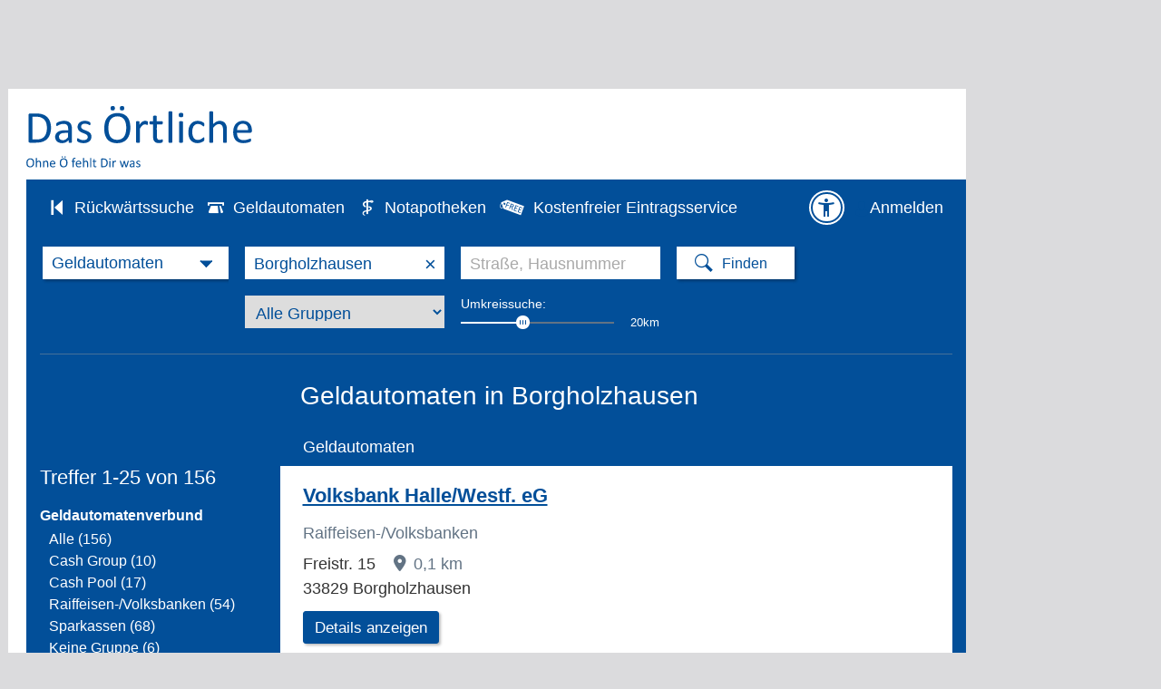

--- FILE ---
content_type: text/html;charset=UTF-8
request_url: https://www.dasoertliche.de/Themen/Geldautomaten/Borgholzhausen.html
body_size: 24737
content:
<!DOCTYPE html>
<html lang="de">

<!-- 2859 -->

<head>
	
	<meta name="viewport" content="width=device-width, user-scalable=yes">
	
	<title>Geldautomaten in Borgholzhausen | Geldautomaten finden in Das Örtliche</title>
	
	<meta http-equiv="Content-Type" content="text/html; charset=utf-8">
	<meta name="description" content="Alle Geldautomaten in der Nähe in Borgholzhausen und Umgebung auf einen Blick ➔ Schnell &amp; einfach mit Das Örtliche den passenden Geldautomaten finden!">
	<meta name="keywords" content="Alle,Geldautomaten,in,der,Nähe,Borgholzhausen,und,Umgebung,auf,einen,Blick,➔,Schnell,&amp;,einfach,mit,Das,Örtliche,den,passenden,finden!">

	<link rel="canonical" href="https://www.dasoertliche.de/Themen/Geldautomaten/Borgholzhausen.html">
<link rel="alternate" media="only screen and (max-width: 1024px)" href="https://mobil.dasoertliche.de/Themen/Geldautomaten/Borgholzhausen.html">
<link rel="alternate" href="android-app://de.dasoertliche.android/https/mobil.dasoertliche.de/Themen/Geldautomaten/Borgholzhausen.html">
<link rel="alternate" href="ios-app://330158440/https/mobil.dasoertliche.de/Themen/Geldautomaten/Borgholzhausen.html">


	<meta name="robots" content="index,noarchive,follow"/>

	
	<meta name="twitter:card" content="summary" />
	<meta name="twitter:site" content="@dasoertliche" />
	<meta name="twitter:title" content="Das Örtliche Telefonbuch mit Telefonnummern, Telefonauskunft mit Stadtplan" />
	<meta name="twitter:description" content="Schnelle und kostenlose Suche nach Rufnummern und Adressen." />
	
	<meta name="twitter:image" content="https://www.dasoertliche.de/img/oetblogo_400x400.png" />


	<!-- WIPE Web Analytics (html head dispenserSearch) - BEGIN -->
	<script src="/js/oe.ws.js?40274_559"></script>
<script src="https://wipe.de/wa.js"></script>
<script>
oeStorageHandler = new WebStorageHandler ();
var isUseCookies = oeStorageHandler.getWaConsent();

var wwa$ = (_WA_) ? _WA_.getAnalyzer("OE", { trackPagePerf: true, trackClicks: true, trackAdb: true, trackAdbRate: 2, useCookies: isUseCookies }) : null;
</script>


	<!-- WIPE Web Analytics (html head dispenserSearch) - END -->        

	<link href="https://www.dasoertliche.de/img/favicon.ico" rel="icon" type="image/ico">
	<link href="https://www.dasoertliche.de/img/favicon.ico" rel="shortcut icon" type="image/x-icon">

	
	
	<link href="/css/master.css?41081_559" rel="stylesheet" type="text/css" >
	<link href="/css/search.css?40908_559" rel="stylesheet" type="text/css" >
	<link href="/css/hitlist02.css?40588_559" rel="stylesheet" type="text/css" >
	
	<link href="/iconfont/style.css?40501_559" rel="stylesheet" type="text/css">	
	
	<link href="/css/print.css?40588_559" media="print" rel="stylesheet" type="text/css">
	<link href="/css/styles.css?17408_559" rel="stylesheet" type="text/css">
	
	
	<script src="/js/oe.core.js?40274_559"></script>
	<script src="/js/oe.plugins.js?40274_559"></script>
	<script src="/js/oe.core.options.debug.js?39078_559"></script>
	
	<script>

/* <![CDATA[ */
var werbUrl = "//www.dasoertliche.de/services/werben/contactlistregional.php?adtype=3";
var rzWebUrl = "https://www.dasoertliche.de/";
var ac_path = "";
var ac_min = "1";
var ac_match = "false";
var ac_auto = "true";
var ac_seed = "";
var ci = "Borgholzhausen";
var kgs = "";
var buab = "";
var zbuab = "";
var book = "295";


var vnr = "1132";


var option_reg = "true";
var moreURL = "https://www.dasoertliche.de/";



/* ]]> */

</script>
	
	<script src="/js/oetb.global.js?40539_559"></script>
	<script src="/js/oetb.hitlist.js?40537_559"></script>
	<script src="/js/rmif.js?41077_559"></script>
	
	            <script src="/js/liwAnalytics.js"></script>


	<script>
	
	

/* Initialisierung SearchboxHandler */

var options = {
   reg: (option_reg === 'true'),
   autoComplete: {
		 minChars: ac_min,
		 matchSubset: ac_match,
		 autoSubmit: ac_auto,
         onChangeTerm: onChangeTerm,
         moreURL     : moreURL,
         moreParams  : "zvo_ok=3"
   },
   kwAutoComplete: {
			 minChars: ac_min,
			 matchSubset: ac_match,
			 autoSubmit: false,
	         onChangeTerm: onChangeTermKw
	},
	radiusSearch: {
		values: {
			min:0,
			value:20
		},
		onSlideEnd: function (value,lastValue) {
			if (value > 0) {
				wwa$.logAction("Umkreis auswählen_an")
			} else {
				wwa$.logAction("Umkreis auswählen_aus")
			}
		} 
	},	
	searchHistory: {
		origin: "https://www.dasoertliche.de",
		path: "js/oe.storage.html"
	},
	wipe: {
    	analyzer: wwa$
  	}
}



	
	var oel_actReferrer = document.referrer;
	var oeInitialLoad = true;
	var act_form = "search_cash_dispenser";
	var sb_form = null;
	
	var oel_actReferrer = document.referrer;
	var oeInitialLoad = true;
	
	String.prototype.equalsIgnoreCase = function(arg) {               
	   return (this.toLowerCase()==(arg.toLowerCase()));
	}
	
	/*[ */
	


var fasts = 0;

var onClick = function (event){
	
	fasts = 0;
	form_name = logClickChoice(event, "false");
	

	var myInner = event.element.innerHTML + "";
	myInner = myInner.substring(myInner.indexOf("i>")+1);
	var isDropDown = true;
	if (myInner.length > 1){
		isDropDown = false;
	}
	
	if (!isDropDown) {
		fasts = 1;
	}

	switch (event.searchType.selector) {
    	case "i.icon-horn":
    	break;
    	case "i.icon-phone":
    	break;
		case "i.icon-aeskulap":
		form_name = "search_pharm";		
    	break;    	
		case "i.icon-cashcard":
		form_name = "search_cash_dispenser";
    	break;    	
	}
	
	act_form = form_name;
	
	addParams= addOrReplaceNonEmptyParameter(addParams, "buc","295");
	addParams= addOrReplaceNonEmptyParameter(addParams, "buab","");
	addParams= addOrReplaceNonEmptyParameter(addParams, "zbuab","");
	addParams= addOrReplaceNonEmptyParameter(addParams, "kgs","");
	addParams= addOrReplaceNonEmptyParameter(addParams, "ci","Borgholzhausen");
	addParams= addOrReplaceNonEmptyParameter(addParams, "county","");
	addParams= addOrReplaceNonEmptyParameter(addParams, "customregion","");
	addParams= addOrReplaceNonEmptyParameter(addParams, "zvo_ok","");





let kwVal = $("input[name='kw']").val();
let	ciVal = $("input[name='ci']").val();

if (kwVal) {
	addParams= addOrReplaceNonEmptyParameter(addParams, "kw", kwVal);
}
if (ciVal) {
	addParams= addOrReplaceNonEmptyParameter(addParams, "ci", ciVal);
}

   addParams += "&seo=true";



var vnr = "1132";



   if (oeInitialLoad == false) {
   	
	 logPageSwitchEvent(form_name, "295", vnr);
   }
   
	try {
		// Anzeigen Laden
		loadAds();
	} catch(e) {}

   $.get('https://www.dasoertliche.de/?form_name=sb_loader&c=' + form_name + '&' + addParams,  function(data) {
    	if (isSearchTypeChange(event)) {
    		$(".inputarea").html("");
		}   
    	$v$.sbHandler.setHTML(event.searchType, data, addParams);
   });
   return false;   
}

function switchSearchType(type) {

	if ((false == false) && ("Borgholzhausen" != "")) {
		// Trefferliste aufrufen
		var url = "";
		if (type == 'atm') {
			url = "https://www.dasoertliche.de/?zvo_ok=&seo=false&buc=295&plz=&kgs=&quarter=&district=&ci=Borgholzhausen&st=&zgb=0&radius=0&buab=&form_name=search_cash_dispenser";
		} else if (type == 'pha') {
			var date = new Date();
			var dateFormated = date.toISOString().slice(0,10).replace(/-/g,"");  /* YYYYMMDD */
			url = "https://www.dasoertliche.de/?zvo_ok=&seo=false&buc=295&plz=&quarter=&district=&ci=Borgholzhausen&st=&date=" + dateFormated + "&radius=3&kgs=&buab=&zbuab=&form_name=search_pharm";
		}
		window.location.href = url;
	} else {
		// Nationale Seite - nur Suchmaske Umschalten
		if (type == 'atm') {
			$v$.sbHandler.select($oe$.search.SB_TYPES.search_atm);
		} else if (type == 'pha') {
			$v$.sbHandler.select($oe$.search.SB_TYPES.search_pha);
		}		
		
	}
	
}


function triggerSearchAfterChange(searchType) {
	var pharmUrl = ("" !== null) ? "" : "";
	var atmUrl = ("" !== null) ? "" : "";
	if (searchType === $v$.sbHandler.types.search_pha && pharmUrl !== "") {
    		window.location.href = pharmUrl
  		}
	if (searchType === $v$.sbHandler.types.search_atm && atmUrl !== "") {
    		window.location.href = atmUrl
  		}
	
	if ((fasts == 1) && (false == false) && ("Borgholzhausen" != "")) {
  		if ( (searchType === $v$.sbHandler.types.search_pha && pharmUrl === "") ||
  			(searchType === $v$.sbHandler.types.search_atm  && atmUrl === "")) {
    		$(".findbutton" ).trigger( "click" );
  		}
  	}
}

function isSearchTypeChange(event) {
	let className = $('.searchselect').attr('class').split(" ")[1];
	let searchboxTypes = $v$.sbHandler.types;
	let actSuffix = event.searchType.idSuffix;
	switch (actSuffix) {
		case searchboxTypes.search_std.idSuffix:
			if (className === searchboxTypes.search_std.ddClass) {
				return false;
			}
			break;
		case searchboxTypes.search_ext.idSuffix:
			if (className === searchboxTypes.search_ext.ddClass) {
				return false;
			}
			break;
		case searchboxTypes.search_inverse.idSuffix:
			if (className === searchboxTypes.search_inverse.ddClass) {
				return false;
			}
			break;
		case searchboxTypes.search_atm.idSuffix:
			if (className === searchboxTypes.search_atm.ddClass) {
				return false;
			}
			break;
		case searchboxTypes.search_zip.idSuffix:
			if (className === searchboxTypes.search_zip.ddClass) {
				return false;
			}
			break;
		case searchboxTypes.search_areacode.idSuffix:
			if (className === searchboxTypes.search_areacode.ddClass) {
				return false;
			}
			break;
		case searchboxTypes.search_pha.idSuffix:
			if (className === searchboxTypes.search_pha.ddClass) {
				return false;
			}
			break;
		default:
			return true;
	}
	return true;
}


	/* ]*/ 
	
	function setHTML(searchType, html, addParams){
	   $v$.sbHandler.setHTML(searchType, html, addParams);
	}
	
	
var addParams = addOrReplaceNonEmptyParameter("", "form_name","");
addParams= addOrReplaceNonEmptyParameter(addParams, "buc","295");
addParams= addOrReplaceNonEmptyParameter(addParams, "buab","");
addParams= addOrReplaceNonEmptyParameter(addParams, "zbuab","");
addParams= addOrReplaceNonEmptyParameter(addParams, "kgs","");
addParams= addOrReplaceNonEmptyParameter(addParams, "zvo_ok","");

	
	function onAfterChange(searchType) {
		triggerSearchAfterChange(searchType);
	}
	
	$(document).ready ( function () {
		try { 
			$v$.sbHandler = new $oe$.search.SearchboxHandler (onClick, options, addParams, onAfterChange);
			$v$.sbHandler.bindEvents();
			
		    if (__cmp) {
				var consent = __cmp("getCMPData");
				if(consent && "vendorConsents" in consent)	{
					if("c53582" in consent.vendorConsents && consent.vendorConsents["c53582"]) {
						$v$.sbHandler.enableSearchHistory();
						console.log("$v$.sbHandler.enableSearchHistory();");
					} 
			 	}
			}   	

			$v$.sibHandler = new $oe$.sidebar.SidebarHandler({
				wipe: {analyzer: wwa$}
		    });
		    $v$.sibHandler.bindEvents();
			oeInitialLoad = false;		
		} catch(e){	console.log(e); }		
	});
	
	</script>
	
	
		<script>
		$(document).ready ( function () {
			$("form[name='search_nat_ext'], form[name='search_nat_umg']").submit(function() {
				checkRadius();
			});
		
			$("form").one("change", function() {
				 var pltext = $("#std_suchwort").attr('placeholder');
				 var kwtext = $("#std_suchwort").val();
				 if (pltext === kwtext) {
					$("#std_suchwort").val('');
				 }
				 pltext = $("#std_ort").attr('placeholder');
				 kwtext = $("#std_ort").val();
				 if (pltext === kwtext)  {
					$("#std_ort").val('');
				 }
				let oldCi = (null != "Borgholzhausen") ? "Borgholzhausen" : "";
				checkCity(oldCi, "","")
			});
			
		});
		
				
		
		function checkRadius() {
			var isChecked = true;
			var myRad = $("#umkreis_umkreis").val();
			
			if (myRad == "0"){
				isChecked = false;
			}
		 
		
			 var oldFormName = $(".stage form input[name='form_name']").val();
			 if (!isChecked) { 
				 wwa$.logAction("Umkreis auswählen_aus");
			}
			 if (isChecked) { 
				 wwa$.logAction("Umkreis auswählen_an");
				var newFormName = oldFormName.replace("_ext","_umg");
				$(".stage form input[name='form_name']").val(newFormName);
				
				$(".stage form input[name='form_name']").each(function() {
					   $(this).val("search_nat_umg");
				});
				
				newFormName = $(".stage form input[name='form_name']").val();
				$("#myHiddForm").val(newFormName);
				var qName = $("#myHiddForm").val();
			  	
			}
		 
		}
		
		function setWipe() {
			alert("SETWIPE");
		}
		// meinOeUser: null
		
		
		// Attribut ist eigentlich immer da, wenn Suchleiste vorhanden
		wwa$.setCustomPageAttr("Suchleiste_Sticky");
	</script>
		
	
	<script src="/js/jquery.cookies.2.2.0.js"></script>
	
	
	<script>
		/* <![CDATA[ */
		var KM_BASE_URL = "https://mein.dasoertliche.de/";
		var KM_STATIC_URL = "https://mein.dasoertliche.de/";
		var KM_RZ_ID = "";
		/* ]]> */
	</script>
	
		
	
<link rel="preconnect" href="https://c.delivery.consentmanager.net">
<link rel="preconnect" href="https://cdn.consentmanager.net">

			
</head>


<body>


<link rel="stylesheet" href="https://cdn.consentmanager.net/delivery/cmp.min.css" />
<script>window.gdprAppliesGlobally=true;if(!("cmp_id" in window)||window.cmp_id<1){window.cmp_id=0}if(!("cmp_cdid" in window)){window.cmp_cdid="27d5525692dd"}if(!("cmp_params" in window)){window.cmp_params=""}if(!("cmp_host" in window)){window.cmp_host="c.delivery.consentmanager.net"}if(!("cmp_cdn" in window)){window.cmp_cdn="cdn.consentmanager.net"}if(!("cmp_proto" in window)){window.cmp_proto="https:"}if(!("cmp_codesrc" in window)){window.cmp_codesrc="1"}window.cmp_getsupportedLangs=function(){var b=["DE","EN","FR","IT","NO","DA","FI","ES","PT","RO","BG","ET","EL","GA","HR","LV","LT","MT","NL","PL","SV","SK","SL","CS","HU","RU","SR","ZH","TR","UK","AR","BS"];if("cmp_customlanguages" in window){for(var a=0;a<window.cmp_customlanguages.length;a++){b.push(window.cmp_customlanguages[a].l.toUpperCase())}}return b};window.cmp_getRTLLangs=function(){var a=["AR"];if("cmp_customlanguages" in window){for(var b=0;b<window.cmp_customlanguages.length;b++){if("r" in window.cmp_customlanguages[b]&&window.cmp_customlanguages[b].r){a.push(window.cmp_customlanguages[b].l)}}}return a};window.cmp_getlang=function(j){if(typeof(j)!="boolean"){j=true}if(j&&typeof(cmp_getlang.usedlang)=="string"&&cmp_getlang.usedlang!==""){return cmp_getlang.usedlang}var g=window.cmp_getsupportedLangs();var c=[];var f=location.hash;var e=location.search;var a="languages" in navigator?navigator.languages:[];if(f.indexOf("cmplang=")!=-1){c.push(f.substr(f.indexOf("cmplang=")+8,2).toUpperCase())}else{if(e.indexOf("cmplang=")!=-1){c.push(e.substr(e.indexOf("cmplang=")+8,2).toUpperCase())}else{if("cmp_setlang" in window&&window.cmp_setlang!=""){c.push(window.cmp_setlang.toUpperCase())}else{if(a.length>0){for(var d=0;d<a.length;d++){c.push(a[d])}}}}}if("language" in navigator){c.push(navigator.language)}if("userLanguage" in navigator){c.push(navigator.userLanguage)}var h="";for(var d=0;d<c.length;d++){var b=c[d].toUpperCase();if(g.indexOf(b)!=-1){h=b;break}if(b.indexOf("-")!=-1){b=b.substr(0,2)}if(g.indexOf(b)!=-1){h=b;break}}if(h==""&&typeof(cmp_getlang.defaultlang)=="string"&&cmp_getlang.defaultlang!==""){return cmp_getlang.defaultlang}else{if(h==""){h="EN"}}h=h.toUpperCase();return h};(function(){var u=document;var v=u.getElementsByTagName;var h=window;var o="";var b="_en";if("cmp_getlang" in h){o=h.cmp_getlang().toLowerCase();if("cmp_customlanguages" in h){for(var q=0;q<h.cmp_customlanguages.length;q++){if(h.cmp_customlanguages[q].l.toUpperCase()==o.toUpperCase()){o="en";break}}}b="_"+o}function x(i,e){var w="";i+="=";var s=i.length;var d=location;if(d.hash.indexOf(i)!=-1){w=d.hash.substr(d.hash.indexOf(i)+s,9999)}else{if(d.search.indexOf(i)!=-1){w=d.search.substr(d.search.indexOf(i)+s,9999)}else{return e}}if(w.indexOf("&")!=-1){w=w.substr(0,w.indexOf("&"))}return w}var k=("cmp_proto" in h)?h.cmp_proto:"https:";if(k!="http:"&&k!="https:"){k="https:"}var g=("cmp_ref" in h)?h.cmp_ref:location.href;var j=u.createElement("script");j.setAttribute("data-cmp-ab","1");var c=x("cmpdesign","cmp_design" in h?h.cmp_design:"");var f=x("cmpregulationkey","cmp_regulationkey" in h?h.cmp_regulationkey:"");var r=x("cmpgppkey","cmp_gppkey" in h?h.cmp_gppkey:"");var n=x("cmpatt","cmp_att" in h?h.cmp_att:"");j.src=k+"//"+h.cmp_host+"/delivery/cmp.php?"+("cmp_id" in h&&h.cmp_id>0?"id="+h.cmp_id:"")+("cmp_cdid" in h?"&cdid="+h.cmp_cdid:"")+"&h="+encodeURIComponent(g)+(c!=""?"&cmpdesign="+encodeURIComponent(c):"")+(f!=""?"&cmpregulationkey="+encodeURIComponent(f):"")+(r!=""?"&cmpgppkey="+encodeURIComponent(r):"")+(n!=""?"&cmpatt="+encodeURIComponent(n):"")+("cmp_params" in h?"&"+h.cmp_params:"")+(u.cookie.length>0?"&__cmpfcc=1":"")+"&l="+o.toLowerCase()+"&o="+(new Date()).getTime();j.type="text/javascript";j.async=true;if(u.currentScript&&u.currentScript.parentElement){u.currentScript.parentElement.appendChild(j)}else{if(u.body){u.body.appendChild(j)}else{var t=v("body");if(t.length==0){t=v("div")}if(t.length==0){t=v("span")}if(t.length==0){t=v("ins")}if(t.length==0){t=v("script")}if(t.length==0){t=v("head")}if(t.length>0){t[0].appendChild(j)}}}var m="js";var p=x("cmpdebugunminimized","cmpdebugunminimized" in h?h.cmpdebugunminimized:0)>0?"":".min";var a=x("cmpdebugcoverage","cmp_debugcoverage" in h?h.cmp_debugcoverage:"");if(a=="1"){m="instrumented";p=""}var j=u.createElement("script");j.src=k+"//"+h.cmp_cdn+"/delivery/"+m+"/cmp"+b+p+".js";j.type="text/javascript";j.setAttribute("data-cmp-ab","1");j.async=true;if(u.currentScript&&u.currentScript.parentElement){u.currentScript.parentElement.appendChild(j)}else{if(u.body){u.body.appendChild(j)}else{var t=v("body");if(t.length==0){t=v("div")}if(t.length==0){t=v("span")}if(t.length==0){t=v("ins")}if(t.length==0){t=v("script")}if(t.length==0){t=v("head")}if(t.length>0){t[0].appendChild(j)}}}})();window.cmp_addFrame=function(b){if(!window.frames[b]){if(document.body){var a=document.createElement("iframe");a.style.cssText="display:none";if("cmp_cdn" in window&&"cmp_ultrablocking" in window&&window.cmp_ultrablocking>0){a.src="//"+window.cmp_cdn+"/delivery/empty.html"}a.name=b;document.body.appendChild(a)}else{window.setTimeout(window.cmp_addFrame,10,b)}}};window.cmp_rc=function(h){var b=document.cookie;var f="";var d=0;while(b!=""&&d<100){d++;while(b.substr(0,1)==" "){b=b.substr(1,b.length)}var g=b.substring(0,b.indexOf("="));if(b.indexOf(";")!=-1){var c=b.substring(b.indexOf("=")+1,b.indexOf(";"))}else{var c=b.substr(b.indexOf("=")+1,b.length)}if(h==g){f=c}var e=b.indexOf(";")+1;if(e==0){e=b.length}b=b.substring(e,b.length)}return(f)};window.cmp_stub=function(){var a=arguments;__cmp.a=__cmp.a||[];if(!a.length){return __cmp.a}else{if(a[0]==="ping"){if(a[1]===2){a[2]({gdprApplies:gdprAppliesGlobally,cmpLoaded:false,cmpStatus:"stub",displayStatus:"hidden",apiVersion:"2.0",cmpId:31},true)}else{a[2](false,true)}}else{if(a[0]==="getUSPData"){a[2]({version:1,uspString:window.cmp_rc("")},true)}else{if(a[0]==="getTCData"){__cmp.a.push([].slice.apply(a))}else{if(a[0]==="addEventListener"||a[0]==="removeEventListener"){__cmp.a.push([].slice.apply(a))}else{if(a.length==4&&a[3]===false){a[2]({},false)}else{__cmp.a.push([].slice.apply(a))}}}}}}};window.cmp_gpp_ping=function(){return{gppVersion:"1.0",cmpStatus:"stub",cmpDisplayStatus:"hidden",supportedAPIs:["tcfca","usnat","usca","usva","usco","usut","usct"],cmpId:31}};window.cmp_gppstub=function(){var a=arguments;__gpp.q=__gpp.q||[];if(!a.length){return __gpp.q}var g=a[0];var f=a.length>1?a[1]:null;var e=a.length>2?a[2]:null;if(g==="ping"){return window.cmp_gpp_ping()}else{if(g==="addEventListener"){__gpp.e=__gpp.e||[];if(!("lastId" in __gpp)){__gpp.lastId=0}__gpp.lastId++;var c=__gpp.lastId;__gpp.e.push({id:c,callback:f});return{eventName:"listenerRegistered",listenerId:c,data:true,pingData:window.cmp_gpp_ping()}}else{if(g==="removeEventListener"){var h=false;__gpp.e=__gpp.e||[];for(var d=0;d<__gpp.e.length;d++){if(__gpp.e[d].id==e){__gpp.e[d].splice(d,1);h=true;break}}return{eventName:"listenerRemoved",listenerId:e,data:h,pingData:window.cmp_gpp_ping()}}else{if(g==="getGPPData"){return{sectionId:3,gppVersion:1,sectionList:[],applicableSections:[0],gppString:"",pingData:window.cmp_gpp_ping()}}else{if(g==="hasSection"||g==="getSection"||g==="getField"){return null}else{__gpp.q.push([].slice.apply(a))}}}}}};window.cmp_msghandler=function(d){var a=typeof d.data==="string";try{var c=a?JSON.parse(d.data):d.data}catch(f){var c=null}if(typeof(c)==="object"&&c!==null&&"__cmpCall" in c){var b=c.__cmpCall;window.__cmp(b.command,b.parameter,function(h,g){var e={__cmpReturn:{returnValue:h,success:g,callId:b.callId}};d.source.postMessage(a?JSON.stringify(e):e,"*")})}if(typeof(c)==="object"&&c!==null&&"__uspapiCall" in c){var b=c.__uspapiCall;window.__uspapi(b.command,b.version,function(h,g){var e={__uspapiReturn:{returnValue:h,success:g,callId:b.callId}};d.source.postMessage(a?JSON.stringify(e):e,"*")})}if(typeof(c)==="object"&&c!==null&&"__tcfapiCall" in c){var b=c.__tcfapiCall;window.__tcfapi(b.command,b.version,function(h,g){var e={__tcfapiReturn:{returnValue:h,success:g,callId:b.callId}};d.source.postMessage(a?JSON.stringify(e):e,"*")},b.parameter)}if(typeof(c)==="object"&&c!==null&&"__gppCall" in c){var b=c.__gppCall;window.__gpp(b.command,function(h,g){var e={__gppReturn:{returnValue:h,success:g,callId:b.callId}};d.source.postMessage(a?JSON.stringify(e):e,"*")},"parameter" in b?b.parameter:null,"version" in b?b.version:1)}};window.cmp_setStub=function(a){if(!(a in window)||(typeof(window[a])!=="function"&&typeof(window[a])!=="object"&&(typeof(window[a])==="undefined"||window[a]!==null))){window[a]=window.cmp_stub;window[a].msgHandler=window.cmp_msghandler;window.addEventListener("message",window.cmp_msghandler,false)}};window.cmp_setGppStub=function(a){if(!(a in window)||(typeof(window[a])!=="function"&&typeof(window[a])!=="object"&&(typeof(window[a])==="undefined"||window[a]!==null))){window[a]=window.cmp_gppstub;window[a].msgHandler=window.cmp_msghandler;window.addEventListener("message",window.cmp_msghandler,false)}};window.cmp_addFrame("__cmpLocator");if(!("cmp_disableusp" in window)||!window.cmp_disableusp){window.cmp_addFrame("__uspapiLocator")}if(!("cmp_disabletcf" in window)||!window.cmp_disabletcf){window.cmp_addFrame("__tcfapiLocator")}if(!("cmp_disablegpp" in window)||!window.cmp_disablegpp){window.cmp_addFrame("__gppLocator")}window.cmp_setStub("__cmp");if(!("cmp_disabletcf" in window)||!window.cmp_disabletcf){window.cmp_setStub("__tcfapi")}if(!("cmp_disableusp" in window)||!window.cmp_disableusp){window.cmp_setStub("__uspapi")}if(!("cmp_disablegpp" in window)||!window.cmp_disablegpp){window.cmp_setGppStub("__gpp")};</script>

<script>

function setOffline(e,o) {
	  o.dontshow = 1;
}

if (typeof hideCMPScreen !== "undefined") {
	__cmp("addEventListener",["init",setOffline,false],null);
	__cmp("addEventListener",["settings",setOffline,false],null);  	
}



	window.cmp_noscreen = true;
	
	function setConsent(e,o) {
		__cmp("setConsent", 1);
		//console.log("consent set!");
	}
  
	__cmp("addEventListener",["settings",setConsent,false],null);




  function waitForPageReadyAndLoadAds() {
	
	  if (document.readyState === 'complete' || document.state === 'loaded') {
		  var consent = __cmp("getCMPData");
		  var TCString = consent.consentstring;
		  initAds(TCString);
	  } else {
		  setTimeout(waitForPageReadyAndLoadAds, 100);
	  }	
	  
  }
  
  function loadAdsAfterConsent() {
	  
	  if (typeof(initAds) != "undefined") {
		  waitForPageReadyAndLoadAds();
	  }
	  
  }
  
    function setOetbConsent() {
		var consent = __cmp("getCMPData");
		if("vendorConsents" in consent)	{
			if("c53582" in consent.vendorConsents && consent.vendorConsents["c53582"]) {
				
				if ($v$.sbHandler) {
					$v$.sbHandler.enableSearchHistory();
					console.log("$v$.sbHandler.enableSearchHistory();");					
				}
		 	} else {
		 		document.cookie = "Orte=; domain=dasoertliche.de; path=/; Max-Age=0;";
				if ($v$.sbHandler) {
					$v$.sbHandler.disableSearchHistory();
					console.log("$v$.sbHandler.disableSearchHistory();");
				}
		 	}
		}   	
    }
    
	__cmp("addEventListener", ["consent",loadAdsAfterConsent,false], null);  
	__cmp("addEventListener", ["consent",setOetbConsent,false], null);
  
</script>



<script type="text/javascript">
	
__cmp("addEventListener",["consent",setWipeConsent,false],null);           
__cmp("addEventListener",["consentapproved",logApproved,false],null);
__cmp("addEventListener",["consentscreencustom",logCustom,false],null);

function setWipeConsent(e,o) {
	
	var wipeVendorId = "c24360";
	
	if (wipeVendorId != null && wipeVendorId.length > 0) {
		var consent = __cmp("getCMPData");
		if("vendorConsents" in consent)	{
			if(wipeVendorId in consent.vendorConsents && consent.vendorConsents[wipeVendorId]) {
				try {					
					wwa$.setOptions({ useCookies: consent.vendorConsents[wipeVendorId] });
					console.log("wwa$.setOptions({ useCookies:" + consent.vendorConsents[wipeVendorId] + "})");
					// Entscheidung merken
					if (typeof oeStorageHandler != "undefined") {
						oeStorageHandler.setWaConsent(consent.vendorConsents[wipeVendorId]);
					}
				} catch (e) {
					console.log(e);
				}
		 	} else {
				console.log("wwa$.setOptions({ useCookies: false})");
				// Entscheidung merken
				if (typeof oeStorageHandler != "undefined") {
					oeStorageHandler.setWaConsent(false);
				}
		 		
		 	}
		}

	}	
	
}
	

function logCustom() {
	wwa$.logAction("CMP_Einstellungen")
}

function logApproved() {
	return wwa$.logAction("CMP_Akzeptieren", this)
}

</script>




<div id="totop"></div>

<!--  Außen-Container  -->

<!--  Rechter Banner und oberer Banner regional   -->  

	

	
		
	

	<!-- aside for banner-right -->
	<aside id="banner-right" class="noprint">	
	    	    
			
		
		
<div id="ts01">
<script>
ts01src="https://ad13.adfarm1.adition.com/js?wp_id=4262184&prf[kw]=&prf[loc]=Borgholzhausen&prf[buid]=295&prf[kgs]=&prf[sz]=156x60";
setScriptSrc("ts01", ts01src);
</script>
</div>

<div id="ts02">
<script>
ts02src="https://ad13.adfarm1.adition.com/js?wp_id=4262185&prf[kw]=&prf[loc]=Borgholzhausen&prf[buid]=295&prf[kgs]=&prf[sz]=156x60";
setScriptSrc("ts02", ts02src);
</script>
</div>

<div id="ts03">
<script>
ts03src="https://ad13.adfarm1.adition.com/js?wp_id=4262186&prf[kw]=&prf[loc]=Borgholzhausen&prf[buid]=295&prf[kgs]=&prf[sz]=156x60";
setScriptSrc("ts03", ts03src);
</script>
</div>

<div id="ts04">
<script>
ts04src="https://ad13.adfarm1.adition.com/js?wp_id=4262187&prf[kw]=&prf[loc]=Borgholzhausen&prf[buid]=295&prf[kgs]=&prf[sz]=156x60";
setScriptSrc("ts04", ts04src);
</script>
</div>

<div id="ts05">
<script>
ts05src="https://ad13.adfarm1.adition.com/js?wp_id=4262188&prf[kw]=&prf[loc]=Borgholzhausen&prf[buid]=295&prf[kgs]=&prf[sz]=156x60";
setScriptSrc("ts05", ts05src);
</script>
</div>



<div id="StickyPos" style="float:left;">
<img src="/img/onePixel.gif" alt="" width="200" height="1" style="display: block;"/>
</div>
<div style="position:absolute;visibility:hidden;" id="AdFloater">
<script>
stcysrc="https://ad13.adfarm1.adition.com/js?wp_id=4262189&prf[kw]=&prf[loc]=Borgholzhausen&prf[buid]=295&prf[kgs]=&prf[sz]=150x200";
setScriptSrc("AdFloater", stcysrc);
</script>
</div>


	</aside>
	<aside id="blocker-message" class="noprint" style="float:right;width:207px"></aside>	

	
	<!-- aside for banner-top 2 -->
	<aside id="banner-top" class="noprint" style="height:98px;"><div style="margin:4px 0 4px 0;" id="wp01">
<script>
wp1src="https://ad13.adfarm1.adition.com/js?wp_id=4262190&prf[kw]=&prf[loc]=Borgholzhausen&prf[buid]=295&prf[kgs]=&prf[sz]=728x90";
setScriptSrc("wp01", wp1src);
</script>
</div>

</aside>	

	
<!--  end  Rechter Banner und oberer Banner regional   -->

	
	<script>
wwa$.setPageAttr({
  apiv: "2.1.0",
  webv: "5.59.1-202511211522",
  reqHdr: [ "T-C-I: a@1ha4pu" ],
  srvId: "n@def.omfcthkdbwca.bd:dr",
  srvDc: "0166",
  pubNo: "1132",
  r_pgno: 1,
  q_start: "1",
  r_from: "1",
  q_loc: "Borgholzhausen",
  r_pghc: 25,
  r_total: 156,
  r_attr: [ "TL_Anzahl_Treffer=25" ],
  pageName: "Geldautomaten_so",
  type: "SEO"
});
wwa$.logPageView();
</script>
	
			
	<!--  Innen-Container  -->
  	<div id="oetbwrap" class="hitlist">
      
                    
          
          <!-- title Debug Ausgaben:          
            noTitleCondition=false,
          	title=für Halle Westf. und Umgebung,
          	ci=Borgholzhausen,
          	lCi=,
          	BWSearch=,
          	BNR_BW = "301",
          	buc=295,
          	landingPageUrl=https://www.dasoertliche.de/Telefonbuch/Halle-Westfalen,
          	seo=true,
          	URL_SEARCHPAGE=https://www.dasoertliche.de/Telefonbuch/Halle-Westfalen,
          	// OEWEB-4965 Entfernung NOFOLLOW-Attribut aus Links der Top-Navigation / Footer       
          	selfUrl=/Themen/Geldautomaten/Borgholzhausen.html,
          	queryString=,
          	logoLinkIsFollow=true,
            logoRelNofollow=,      
          -->
          
                    
	
<noscript>
<div id="hinweis" class="js">
<strong>
Um alle Funktionen von Das Örtliche uneingeschränkt nutzen zu können, aktivieren Sie bitte JavaScript!
<br>
Auf Trefferlisten mit verkürzter Rufnummer klicken Sie bitte - sofern Javascript ausgeschaltet ist - auf den Namen!
</strong>
</div>
</noscript>


	<header class="clearfix">
			
			
				<a href="https://www.dasoertliche.de/" title="Das Örtliche" class="logo">
    	       		<img src="[data-uri]" alt="Das Örtliche" width="252" height="42">
        	   		<img src="[data-uri]" alt="Ohne Ö fehlt Dir was" width="126" height="13">
       			</a>		    	
			
			
		
		
		
			
					    	
			
		


			
	<!-- div for Banner-Head -->	  		   		
	<div class="noprint">
				    
		    <div id="banner-fullsize">
<script>
fssrc="https://ad13.adfarm1.adition.com/js?wp_id=4262191&prf[kw]=&prf[loc]=Borgholzhausen&prf[buid]=295&prf[kgs]=&prf[sz]=468x60";
setScriptSrc("banner-fullsize", fssrc);
</script>
</div>


		
						
	</div>



	</header>	<!-- end header -->

		
	<!--  Inhalt-Container  -->

	<!--  Content-Bereich  -->
	<div class="clearfix" id="content">	 	

	<!--  Suchboxen -->
	
		<nav class="mainnav">
         <ul id="subnav" class="searchlist ontop">
            <li><a href="//www.dasoertliche.de/rueckwaertssuche/" onclick="window.location.href=&#39;//www.dasoertliche.de/rueckwaertssuche/&#39;;return false;"><i class="icon-rewind"></i>R&uuml;ckw&auml;rtssuche</a></li>

            <li><a href="javascript:switchSearchType(&#39;atm&#39;)" rel="nofollow"><i class="icon-cashcard"></i>Geldautomaten</a></li>
            <li><a href="javascript:switchSearchType(&#39;pha&#39;)" rel="nofollow"><i class="icon-aeskulap"></i>Notapotheken</a></li>
           
            <li id="subnav_sp_offer">
				<a href="https://services.dasoertliche.de/services/schnupperpaket/sp/" onclick="return wwa$.logOutboundLink('Schnupperpaket');"><i class="icon-tag"></i>Kostenfreier Eintragsservice</a>
    		</li>
         </ul>

		 <ul class="searchlist ontop mini">
			<li class="a11y"><a href="//www.dasoertliche.de/barrierefrei/" title="Zur Informationsseite Barrierefreiheit" aria-label="Zur Informationsseite Barrierefreiheit" onclick="return wwa$.logAction('Barrierefreiheit', this);"></a></li>
			
			<li>
	        	<a href="https://www.dasoertliche.de//?meinoe=login&amp;container=login" data-lightbox-type="iframe" id="meinOeLogin" 
	        		rel="nofollow" onclick="return wwa$.logAction('Profil_Anmelden')"><i class="moetbstatus"></i><span>Anmelden</span></a>              
	        </li>
	        
	        	        
				
		 </ul>
         
        </nav>
	
	
	          
	           
				 	
					
				 		
		 
		 
	         <div class="searcharea clearfix">
         	
            	<div class="searchselect atm"><a href="" aria-label="Ihre gewählte Suche" rel="nofollow"></a></div>
            	
            	
            	
            	
            	
            	
            	
            	
         	
            <ul class="searchdrop gone">
               <li class="standard"><a href="" rel="nofollow"><i class="icon-standard"></i></a></li>
               <li class="advanced"><a href="" rel="nofollow"><i class="icon-spyglass"></i></a></li>
               <li class="atm"><a href="" rel="nofollow"><i class="icon-cashcard"></i></a></li>
               <li class="reverse"><a href="" rel="nofollow"><i class="icon-rewind"></i></a></li>
               <li class="pharmacy"><a href=" " rel="nofollow"><i class="icon-aeskulap"></i></a></li>
               <li class="postal"><a href="" rel="nofollow"><i class="icon-horn"></i></a></li>
               <li class="prefix"><a href="" rel="nofollow"><i class="icon-phone"></i></a></li>
            </ul>

            <form method="get" name="search_cash_dispenser" action="https://www.dasoertliche.de/" onsubmit="return wwa$.logAction('Finden', this)">
            	<div class="inputarea">
               <!-- Geldautomatensuche -->
               <div class="clearme empty">
				  <input placeholder="Ort" aria-label="Ort" id="geld_suchort" name="ci" value="Borgholzhausen" autofocus="autofocus" />
                  <span>&times;</span>
               </div>
               <div class="clearme empty">
				  <input placeholder="Stra&szlig;e, Hausnummer" aria-label="Stra&szlig;e, Hausnummer" id="geld_strasse" name="st"  value="" />
                  <span>&times;</span>
               </div>
			      <select id="geld_geldautomaten" aria-label="Geldautomatengruppe" name="zgb" class="geldautomaten">
					<option value="0" selected="selected">Alle Gruppen</option>
					<option value="1">Cash Group</option>
					<option value="2">Cash Pool</option>
					<option value="6">DiBa</option>
					<option value="3">Raiffeisen-/Volksbanken</option>
					<option value="4">Sparkassen</option>
					<option value="5">Keine Gruppe</option>
				  </select> 
				  <div id="distancelayer" class="distance_layer" style="z-index: 100;">
			      	<span class="head">Umkreissuche:</span>
			       	<input id="slider" type="range" data-rangeslider="" value="1" step="1" max="50" min="1" style="position: absolute; width: 1px; height: 1px; overflow: hidden; opacity: 0;">
			       	<div class="rangeslider" aria-label="Kilometer-Regler" id="js-rangeslider-1">
			       		<div class="rangeslider__fill" style="width: 10px;"></div>
			       		<div class="rangeslider__handle" style="left: 0px;"><i class="icon-grip"></i></div>
			       	</div>
			        <span id="outputkm">50km</span>
				  </div>
                  <input type="hidden" name="buab" value="">
                  <input type="hidden" name="form_name" value="search_cash_dispenser">
                                
                  
                  
	</div>
            	
            	
            	
            	
            	
            	
            	
            	
                <span class="icon-magnify"><input type="submit" class="findbutton" value="Finden"></span>
            </form>
         </div>                 
	
		 
	
				
	<hr class="searchend">				
		
	 	           				         
                          
<!-- onSiteHint -->          

 
<!-- onSiteHintJavascript-->
	
	         

 


                                
<!-- onSiteHintHtml -->
	
	

 
          	

		
		
	
 	<h1 class="st-tlhead">Geldautomaten in Borgholzhausen</h1>
 	
 		
	
	
	
	
		<!--  Linke Sidebar  -->
		<aside class="hitlist_leftside">
			<div class="hitdisplay" data-nosnippet>Treffer 1-25 von <span class="sttrefferanz">156</span></div>
			<div class="facette" data-nosnippet><strong>Geldautomatenverbund</strong>
				<ul class="filterset">
				
							
							
															
					
						<li>
							
							
							
							<span rel="nofollow" href="#" data-ml64="aHR0cHM6Ly93d3cuZGFzb2VydGxpY2hlLmRlLz9mb3JtX25hbWU9c2VhcmNoX2Nhc2hfZGlzcGVuc2VyJmJ1Yz0yOTUmY2k9Qm9yZ2hvbHpoYXVzZW4mcmFkaXVzPTIwLjAwMCZzdD0ma2dzPW51bGwmYnVhYj1udWxsJnJnaWQ9JnpnYj0w">Alle (156)</span>
							
							
						</li>
					
				
							
							
															
					
						<li>
							
							
							
							<span rel="nofollow" href="#" data-ml64="aHR0cHM6Ly93d3cuZGFzb2VydGxpY2hlLmRlLz9mb3JtX25hbWU9c2VhcmNoX2Nhc2hfZGlzcGVuc2VyJmJ1Yz0yOTUmY2k9Qm9yZ2hvbHpoYXVzZW4mcmFkaXVzPTIwLjAwMCZzdD0ma2dzPW51bGwmYnVhYj1udWxsJnJnaWQ9JnpnYj0x">Cash Group (10)</span>
							
							
						</li>
					
				
							
							
															
					
						<li>
							
							
							
							<span rel="nofollow" href="#" data-ml64="aHR0cHM6Ly93d3cuZGFzb2VydGxpY2hlLmRlLz9mb3JtX25hbWU9c2VhcmNoX2Nhc2hfZGlzcGVuc2VyJmJ1Yz0yOTUmY2k9Qm9yZ2hvbHpoYXVzZW4mcmFkaXVzPTIwLjAwMCZzdD0ma2dzPW51bGwmYnVhYj1udWxsJnJnaWQ9JnpnYj0y">Cash Pool (17)</span>
							
							
						</li>
					
				
							
							
															
					
						<li>
							
							
							
							<span rel="nofollow" href="#" data-ml64="aHR0cHM6Ly93d3cuZGFzb2VydGxpY2hlLmRlLz9mb3JtX25hbWU9c2VhcmNoX2Nhc2hfZGlzcGVuc2VyJmJ1Yz0yOTUmY2k9Qm9yZ2hvbHpoYXVzZW4mcmFkaXVzPTIwLjAwMCZzdD0ma2dzPW51bGwmYnVhYj1udWxsJnJnaWQ9JnpnYj0z">Raiffeisen-/Volksbanken (54)</span>
							
							
						</li>
					
				
							
							
															
					
						<li>
							
							
							
							<span rel="nofollow" href="#" data-ml64="aHR0cHM6Ly93d3cuZGFzb2VydGxpY2hlLmRlLz9mb3JtX25hbWU9c2VhcmNoX2Nhc2hfZGlzcGVuc2VyJmJ1Yz0yOTUmY2k9Qm9yZ2hvbHpoYXVzZW4mcmFkaXVzPTIwLjAwMCZzdD0ma2dzPW51bGwmYnVhYj1udWxsJnJnaWQ9JnpnYj00">Sparkassen (68)</span>
							
							
						</li>
					
				
							
							
															
					
						<li>
							
							
							
							<span rel="nofollow" href="#" data-ml64="aHR0cHM6Ly93d3cuZGFzb2VydGxpY2hlLmRlLz9mb3JtX25hbWU9c2VhcmNoX2Nhc2hfZGlzcGVuc2VyJmJ1Yz0yOTUmY2k9Qm9yZ2hvbHpoYXVzZW4mcmFkaXVzPTIwLjAwMCZzdD0ma2dzPW51bGwmYnVhYj1udWxsJnJnaWQ9JnpnYj01">Keine Gruppe (6)</span>
							
							
						</li>
					
				
							
							
															
					
						<li>
							
							
							
							<span rel="nofollow" href="#" data-ml64="aHR0cHM6Ly93d3cuZGFzb2VydGxpY2hlLmRlLz9mb3JtX25hbWU9c2VhcmNoX2Nhc2hfZGlzcGVuc2VyJmJ1Yz0yOTUmY2k9Qm9yZ2hvbHpoYXVzZW4mcmFkaXVzPTIwLjAwMCZzdD0ma2dzPW51bGwmYnVhYj1udWxsJnJnaWQ9JnpnYj02">DiBa (1)</span>
							
							
						</li>
					
				
				</ul>
			</div>
		</aside>

		<!--  Listenenträge  -->

		<main id="hitwrap">
			<!--  Liste  -->
			
			
			<div class="headline02">Geldautomaten</div> 
			<!--  Listenenträge  -->

			

									
			
			<!--  Eintrag  -->
			<div class="hit clearfix" id="hit_1">
			              
			              
							
						   
			              
			              
					
					
					<h2><a rel="nofollow" href="https://www.dasoertliche.de/?form_name=search_cash_dispenser&amp;detail=true&amp;recCount=1&amp;ci=Borgholzhausen&amp;buc=295&amp;cx=-150402&amp;cy=124981&amp;recFrom=1&amp;hitno=1" class="hitlnk_name">Volksbank Halle/Westf. eG</a></h2>
					   
					   
					<div class="splitter">
                   		<div class="left">
                     		<div class="category">Raiffeisen-/Volksbanken</div>
                      		<address>
                         		Freistr. 15 
                         		<span class="location">0,1 km</span><br>
                         		33829&nbsp;Borgholzhausen<br>
                      		</address>
                   		</div>
                	</div>
                	<div class="buttonblock">
                   		<span data-href="https://www.dasoertliche.de/?form_name=search_cash_dispenser&amp;detail=true&amp;recCount=1&amp;ci=Borgholzhausen&amp;buc=295&amp;cx=-150402&amp;cy=124981&amp;recFrom=1&amp;hitno=1" class="button hitlnk_detail">Details anzeigen</span>
					</div>					   
				        
			</div>
			<!--  end Eintrag  -->
									
			
			<!--  Eintrag  -->
			<div class="hit clearfix" id="hit_2">
			              
			              
							
						   
			              
			              
					
					
					<h2><a rel="nofollow" href="https://www.dasoertliche.de/?form_name=search_cash_dispenser&amp;detail=true&amp;recCount=1&amp;ci=Borgholzhausen&amp;buc=295&amp;cx=-150402&amp;cy=124981&amp;recFrom=2&amp;hitno=2" class="hitlnk_name">Kreissparkasse Halle-Wiedenbrück</a></h2>
					   
					   
					<div class="splitter">
                   		<div class="left">
                     		<div class="category">Sparkassen</div>
                      		<address>
                         		Freistraße 27 
                         		<span class="location">0,2 km</span><br>
                         		33829&nbsp;Borgholzhausen<br>
                      		</address>
                   		</div>
                	</div>
                	<div class="buttonblock">
                   		<span data-href="https://www.dasoertliche.de/?form_name=search_cash_dispenser&amp;detail=true&amp;recCount=1&amp;ci=Borgholzhausen&amp;buc=295&amp;cx=-150402&amp;cy=124981&amp;recFrom=2&amp;hitno=2" class="button hitlnk_detail">Details anzeigen</span>
					</div>					   
				        
			</div>
			<!--  end Eintrag  -->
									
			
			<!--  Eintrag  -->
			<div class="hit clearfix" id="hit_3">
			              
			              
							
						   
			              
			              
					
					
					<h2><a rel="nofollow" href="https://www.dasoertliche.de/?form_name=search_cash_dispenser&amp;detail=true&amp;recCount=1&amp;ci=Borgholzhausen&amp;buc=295&amp;cx=-150402&amp;cy=124981&amp;recFrom=3&amp;hitno=3" class="hitlnk_name">CardPoint</a></h2>
					   
					   
					<div class="splitter">
                   		<div class="left">
                     		<div class="category">Cash Pool</div>
                      		<address>
                         		Kurt-Nagel-Str. 2 
                         		<span class="location">4,5 km</span><br>
                         		33829&nbsp;Borgholzhausen<br>
                      		</address>
                   		</div>
                	</div>
                	<div class="buttonblock">
                   		<span data-href="https://www.dasoertliche.de/?form_name=search_cash_dispenser&amp;detail=true&amp;recCount=1&amp;ci=Borgholzhausen&amp;buc=295&amp;cx=-150402&amp;cy=124981&amp;recFrom=3&amp;hitno=3" class="button hitlnk_detail">Details anzeigen</span>
					</div>					   
				        
			</div>
			<!--  end Eintrag  -->
									
			
			<!--  Eintrag  -->
			<div class="hit clearfix" id="hit_4">
			              
			              
							
						   
			              
			              
					
					
					<h2><a rel="nofollow" href="https://www.dasoertliche.de/?form_name=search_cash_dispenser&amp;detail=true&amp;recCount=1&amp;ci=Borgholzhausen&amp;buc=295&amp;cx=-150402&amp;cy=124981&amp;recFrom=4&amp;hitno=4" class="hitlnk_name">Volksbank Halle/Westf. eG</a></h2>
					   
					   
					<div class="splitter">
                   		<div class="left">
                     		<div class="category">Raiffeisen-/Volksbanken</div>
                      		<address>
                         		Lange Str. 45-49 
                         		<span class="location">6,1 km</span><br>
                         		33790&nbsp;Halle (Westfalen)<br>
                      		</address>
                   		</div>
                	</div>
                	<div class="buttonblock">
                   		<span data-href="https://www.dasoertliche.de/?form_name=search_cash_dispenser&amp;detail=true&amp;recCount=1&amp;ci=Borgholzhausen&amp;buc=295&amp;cx=-150402&amp;cy=124981&amp;recFrom=4&amp;hitno=4" class="button hitlnk_detail">Details anzeigen</span>
					</div>					   
				        
			</div>
			<!--  end Eintrag  -->
									
			
			<!--  Eintrag  -->
			<div class="hit clearfix" id="hit_5">
			              
			              
							
						   
			              
			              
					
					
					<h2><a rel="nofollow" href="https://www.dasoertliche.de/?form_name=search_cash_dispenser&amp;detail=true&amp;recCount=1&amp;ci=Borgholzhausen&amp;buc=295&amp;cx=-150402&amp;cy=124981&amp;recFrom=5&amp;hitno=5" class="hitlnk_name">Kreissparkasse Halle-Wiedenbrück</a></h2>
					   
					   
					<div class="splitter">
                   		<div class="left">
                     		<div class="category">Sparkassen</div>
                      		<address>
                         		Alte Dorfstr. / Ruthebachstraße 
                         		<span class="location">6,3 km</span><br>
                         		33790&nbsp;Halle (Westf.)<br>
                      		</address>
                   		</div>
                	</div>
                	<div class="buttonblock">
                   		<span data-href="https://www.dasoertliche.de/?form_name=search_cash_dispenser&amp;detail=true&amp;recCount=1&amp;ci=Borgholzhausen&amp;buc=295&amp;cx=-150402&amp;cy=124981&amp;recFrom=5&amp;hitno=5" class="button hitlnk_detail">Details anzeigen</span>
					</div>					   
				        
			</div>
			<!--  end Eintrag  -->
									
			
			<!--  Eintrag  -->
			<div class="hit clearfix" id="hit_6">
			              
			              
							
						   
			              
			              
					
					
					<h2><a rel="nofollow" href="https://www.dasoertliche.de/?form_name=search_cash_dispenser&amp;detail=true&amp;recCount=1&amp;ci=Borgholzhausen&amp;buc=295&amp;cx=-150402&amp;cy=124981&amp;recFrom=6&amp;hitno=6" class="hitlnk_name">Kreissparkasse Halle-Wiedenbrück</a></h2>
					   
					   
					<div class="splitter">
                   		<div class="left">
                     		<div class="category">Sparkassen</div>
                      		<address>
                         		Bahnhofstraße 27 
                         		<span class="location">6,3 km</span><br>
                         		33790&nbsp;Halle (Westf.)<br>
                      		</address>
                   		</div>
                	</div>
                	<div class="buttonblock">
                   		<span data-href="https://www.dasoertliche.de/?form_name=search_cash_dispenser&amp;detail=true&amp;recCount=1&amp;ci=Borgholzhausen&amp;buc=295&amp;cx=-150402&amp;cy=124981&amp;recFrom=6&amp;hitno=6" class="button hitlnk_detail">Details anzeigen</span>
					</div>					   
				        
			</div>
			<!--  end Eintrag  -->
									
			
			<!--  Eintrag  -->
			<div class="hit clearfix" id="hit_7">
			              
			              
							
						   
			              
			              
					
					
					<h2><a rel="nofollow" href="https://www.dasoertliche.de/?form_name=search_cash_dispenser&amp;detail=true&amp;recCount=1&amp;ci=Borgholzhausen&amp;buc=295&amp;cx=-150402&amp;cy=124981&amp;recFrom=7&amp;hitno=7" class="hitlnk_name">Kreissparkasse Melle</a></h2>
					   
					   
					<div class="splitter">
                   		<div class="left">
                     		<div class="category">Sparkassen</div>
                      		<address>
                         		Am Ring 30 
                         		<span class="location">6,5 km</span><br>
                         		49326&nbsp;Melle<br>
                      		</address>
                   		</div>
                	</div>
                	<div class="buttonblock">
                   		<span data-href="https://www.dasoertliche.de/?form_name=search_cash_dispenser&amp;detail=true&amp;recCount=1&amp;ci=Borgholzhausen&amp;buc=295&amp;cx=-150402&amp;cy=124981&amp;recFrom=7&amp;hitno=7" class="button hitlnk_detail">Details anzeigen</span>
					</div>					   
				        
			</div>
			<!--  end Eintrag  -->
									
			
			<!--  Eintrag  -->
			<div class="hit clearfix" id="hit_8">
			              
			              
							
						   
			              
			              
					
					
					<h2><a rel="nofollow" href="https://www.dasoertliche.de/?form_name=search_cash_dispenser&amp;detail=true&amp;recCount=1&amp;ci=Borgholzhausen&amp;buc=295&amp;cx=-150402&amp;cy=124981&amp;recFrom=8&amp;hitno=8" class="hitlnk_name">Volksbank eG Bad Laer-Borgloh-Hilter-Melle</a></h2>
					   
					   
					<div class="splitter">
                   		<div class="left">
                     		<div class="category">Raiffeisen-/Volksbanken</div>
                      		<address>
                         		Dissener Str. 10 
                         		<span class="location">6,6 km</span><br>
                         		49326&nbsp;Melle<br>
                      		</address>
                   		</div>
                	</div>
                	<div class="buttonblock">
                   		<span data-href="https://www.dasoertliche.de/?form_name=search_cash_dispenser&amp;detail=true&amp;recCount=1&amp;ci=Borgholzhausen&amp;buc=295&amp;cx=-150402&amp;cy=124981&amp;recFrom=8&amp;hitno=8" class="button hitlnk_detail">Details anzeigen</span>
					</div>					   
				        
			</div>
			<!--  end Eintrag  -->
									
			
			<!--  Eintrag  -->
			<div class="hit clearfix" id="hit_9">
			              
			              
							
						   
			              
			              
					
					
					<h2><a rel="nofollow" href="https://www.dasoertliche.de/?form_name=search_cash_dispenser&amp;detail=true&amp;recCount=1&amp;ci=Borgholzhausen&amp;buc=295&amp;cx=-150402&amp;cy=124981&amp;recFrom=9&amp;hitno=9" class="hitlnk_name">Volksbank Halle/Westf. eG</a></h2>
					   
					   
					<div class="splitter">
                   		<div class="left">
                     		<div class="category">Raiffeisen-/Volksbanken</div>
                      		<address>
                         		Künsebecker Weg 3 
                         		<span class="location">6,7 km</span><br>
                         		33790&nbsp;Halle (Westfalen)<br>
                      		</address>
                   		</div>
                	</div>
                	<div class="buttonblock">
                   		<span data-href="https://www.dasoertliche.de/?form_name=search_cash_dispenser&amp;detail=true&amp;recCount=1&amp;ci=Borgholzhausen&amp;buc=295&amp;cx=-150402&amp;cy=124981&amp;recFrom=9&amp;hitno=9" class="button hitlnk_detail">Details anzeigen</span>
					</div>					   
				        
			</div>
			<!--  end Eintrag  -->
									
			
			<!--  Eintrag  -->
			<div class="hit clearfix" id="hit_10">
			              
			              
							
						   
			              
			              
					
					
					<h2><a rel="nofollow" href="https://www.dasoertliche.de/?form_name=search_cash_dispenser&amp;detail=true&amp;recCount=1&amp;ci=Borgholzhausen&amp;buc=295&amp;cx=-150402&amp;cy=124981&amp;recFrom=10&amp;hitno=10" class="hitlnk_name">Volksbank Halle/Westf. eG</a></h2>
					   
					   
					<div class="splitter">
                   		<div class="left">
                     		<div class="category">Raiffeisen-/Volksbanken</div>
                      		<address>
                         		Dieckmannstr. 36 
                         		<span class="location">6,8 km</span><br>
                         		49201&nbsp;Dissen<br>
                      		</address>
                   		</div>
                	</div>
                	<div class="buttonblock">
                   		<span data-href="https://www.dasoertliche.de/?form_name=search_cash_dispenser&amp;detail=true&amp;recCount=1&amp;ci=Borgholzhausen&amp;buc=295&amp;cx=-150402&amp;cy=124981&amp;recFrom=10&amp;hitno=10" class="button hitlnk_detail">Details anzeigen</span>
					</div>					   
				        
			</div>
			<!--  end Eintrag  -->
									
			
			<!--  Eintrag  -->
			<div class="hit clearfix" id="hit_11">
			              
			              
							
						   
			              
			              
					
					
					<h2><a rel="nofollow" href="https://www.dasoertliche.de/?form_name=search_cash_dispenser&amp;detail=true&amp;recCount=1&amp;ci=Borgholzhausen&amp;buc=295&amp;cx=-150402&amp;cy=124981&amp;recFrom=11&amp;hitno=11" class="hitlnk_name">Volksbank eG Bad Laer-Borgloh-Hilter-Melle</a></h2>
					   
					   
					<div class="splitter">
                   		<div class="left">
                     		<div class="category">Raiffeisen-/Volksbanken</div>
                      		<address>
                         		Hauptstr. 12 
                         		<span class="location">6,9 km</span><br>
                         		49326&nbsp;Melle<br>
                      		</address>
                   		</div>
                	</div>
                	<div class="buttonblock">
                   		<span data-href="https://www.dasoertliche.de/?form_name=search_cash_dispenser&amp;detail=true&amp;recCount=1&amp;ci=Borgholzhausen&amp;buc=295&amp;cx=-150402&amp;cy=124981&amp;recFrom=11&amp;hitno=11" class="button hitlnk_detail">Details anzeigen</span>
					</div>					   
				        
			</div>
			<!--  end Eintrag  -->
									
			
			<!--  Eintrag  -->
			<div class="hit clearfix" id="hit_12">
			              
			              
							
						   
			              
			              
					
					
					<h2><a rel="nofollow" href="https://www.dasoertliche.de/?form_name=search_cash_dispenser&amp;detail=true&amp;recCount=1&amp;ci=Borgholzhausen&amp;buc=295&amp;cx=-150402&amp;cy=124981&amp;recFrom=12&amp;hitno=12" class="hitlnk_name">Sparkasse Osnabrück</a></h2>
					   
					   
					<div class="splitter">
                   		<div class="left">
                     		<div class="category">Sparkassen</div>
                      		<address>
                         		Große Straße 44 
                         		<span class="location">6,9 km</span><br>
                         		49201&nbsp;Dissen<br>
                      		</address>
                   		</div>
                	</div>
                	<div class="buttonblock">
                   		<span data-href="https://www.dasoertliche.de/?form_name=search_cash_dispenser&amp;detail=true&amp;recCount=1&amp;ci=Borgholzhausen&amp;buc=295&amp;cx=-150402&amp;cy=124981&amp;recFrom=12&amp;hitno=12" class="button hitlnk_detail">Details anzeigen</span>
					</div>					   
				        
			</div>
			<!--  end Eintrag  -->
									
			
			<!--  Eintrag  -->
			<div class="hit clearfix" id="hit_13">
			              
			              
							
						   
			              
			              
					
					
					<h2><a rel="nofollow" href="https://www.dasoertliche.de/?form_name=search_cash_dispenser&amp;detail=true&amp;recCount=1&amp;ci=Borgholzhausen&amp;buc=295&amp;cx=-150402&amp;cy=124981&amp;recFrom=13&amp;hitno=13" class="hitlnk_name">Vereinigte Volksbank eG</a></h2>
					   
					   
					<div class="splitter">
                   		<div class="left">
                     		<div class="category">Raiffeisen-/Volksbanken</div>
                      		<address>
                         		Große Str. 49 
                         		<span class="location">6,9 km</span><br>
                         		49201&nbsp;Dissen<br>
                      		</address>
                   		</div>
                	</div>
                	<div class="buttonblock">
                   		<span data-href="https://www.dasoertliche.de/?form_name=search_cash_dispenser&amp;detail=true&amp;recCount=1&amp;ci=Borgholzhausen&amp;buc=295&amp;cx=-150402&amp;cy=124981&amp;recFrom=13&amp;hitno=13" class="button hitlnk_detail">Details anzeigen</span>
					</div>					   
				        
			</div>
			<!--  end Eintrag  -->
									
			
			<!--  Eintrag  -->
			<div class="hit clearfix" id="hit_14">
			              
			              
							
						   
			              
			              
					
					
					<h2><a rel="nofollow" href="https://www.dasoertliche.de/?form_name=search_cash_dispenser&amp;detail=true&amp;recCount=1&amp;ci=Borgholzhausen&amp;buc=295&amp;cx=-150402&amp;cy=124981&amp;recFrom=14&amp;hitno=14" class="hitlnk_name">Kreissparkasse Melle</a></h2>
					   
					   
					<div class="splitter">
                   		<div class="left">
                     		<div class="category">Sparkassen</div>
                      		<address>
                         		Hauptstraße 4 
                         		<span class="location">7,0 km</span><br>
                         		49326&nbsp;Melle<br>
                      		</address>
                   		</div>
                	</div>
                	<div class="buttonblock">
                   		<span data-href="https://www.dasoertliche.de/?form_name=search_cash_dispenser&amp;detail=true&amp;recCount=1&amp;ci=Borgholzhausen&amp;buc=295&amp;cx=-150402&amp;cy=124981&amp;recFrom=14&amp;hitno=14" class="button hitlnk_detail">Details anzeigen</span>
					</div>					   
				        
			</div>
			<!--  end Eintrag  -->
									
			
			<!--  Eintrag  -->
			<div class="hit clearfix" id="hit_15">
			              
			              
							
						   
			              
			              
					
					
					<h2><a rel="nofollow" href="https://www.dasoertliche.de/?form_name=search_cash_dispenser&amp;detail=true&amp;recCount=1&amp;ci=Borgholzhausen&amp;buc=295&amp;cx=-150402&amp;cy=124981&amp;recFrom=15&amp;hitno=15" class="hitlnk_name">CardPoint</a></h2>
					   
					   
					<div class="splitter">
                   		<div class="left">
                     		<div class="category">Cash Pool</div>
                      		<address>
                         		Versmolder Str. 10 
                         		<span class="location">7,2 km</span><br>
                         		49201&nbsp;Dissen am Teutoburger Wald<br>
                      		</address>
                   		</div>
                	</div>
                	<div class="buttonblock">
                   		<span data-href="https://www.dasoertliche.de/?form_name=search_cash_dispenser&amp;detail=true&amp;recCount=1&amp;ci=Borgholzhausen&amp;buc=295&amp;cx=-150402&amp;cy=124981&amp;recFrom=15&amp;hitno=15" class="button hitlnk_detail">Details anzeigen</span>
					</div>					   
				        
			</div>
			<!--  end Eintrag  -->
									
			
			<!--  Eintrag  -->
			<div class="hit clearfix" id="hit_16">
			              
			              
							
						   
			              
			              
					
					
					<h2><a rel="nofollow" href="https://www.dasoertliche.de/?form_name=search_cash_dispenser&amp;detail=true&amp;recCount=1&amp;ci=Borgholzhausen&amp;buc=295&amp;cx=-150402&amp;cy=124981&amp;recFrom=16&amp;hitno=16" class="hitlnk_name">Volksbank Halle/Westf. eG</a></h2>
					   
					   
					<div class="splitter">
                   		<div class="left">
                     		<div class="category">Raiffeisen-/Volksbanken</div>
                      		<address>
                         		Ravensberger Str. 2 
                         		<span class="location">8,2 km</span><br>
                         		33824&nbsp;Werther<br>
                      		</address>
                   		</div>
                	</div>
                	<div class="buttonblock">
                   		<span data-href="https://www.dasoertliche.de/?form_name=search_cash_dispenser&amp;detail=true&amp;recCount=1&amp;ci=Borgholzhausen&amp;buc=295&amp;cx=-150402&amp;cy=124981&amp;recFrom=16&amp;hitno=16" class="button hitlnk_detail">Details anzeigen</span>
					</div>					   
				        
			</div>
			<!--  end Eintrag  -->
									
			
			<!--  Eintrag  -->
			<div class="hit clearfix" id="hit_17">
			              
			              
							
						   
			              
			              
					
					
					<h2><a rel="nofollow" href="https://www.dasoertliche.de/?form_name=search_cash_dispenser&amp;detail=true&amp;recCount=1&amp;ci=Borgholzhausen&amp;buc=295&amp;cx=-150402&amp;cy=124981&amp;recFrom=17&amp;hitno=17" class="hitlnk_name">VerbundVolksbank OWL eG</a></h2>
					   
					   
					<div class="splitter">
                   		<div class="left">
                     		<div class="category">Raiffeisen-/Volksbanken</div>
                      		<address>
                         		Ravensberger Str. 23 
                         		<span class="location">8,4 km</span><br>
                         		33824&nbsp;Werther (Westfalen)<br>
                      		</address>
                   		</div>
                	</div>
                	<div class="buttonblock">
                   		<span data-href="https://www.dasoertliche.de/?form_name=search_cash_dispenser&amp;detail=true&amp;recCount=1&amp;ci=Borgholzhausen&amp;buc=295&amp;cx=-150402&amp;cy=124981&amp;recFrom=17&amp;hitno=17" class="button hitlnk_detail">Details anzeigen</span>
					</div>					   
				        
			</div>
			<!--  end Eintrag  -->
									
			
			<!--  Eintrag  -->
			<div class="hit clearfix" id="hit_18">
			              
			              
							
						   
			              
			              
					
					
					<h2><a rel="nofollow" href="https://www.dasoertliche.de/?form_name=search_cash_dispenser&amp;detail=true&amp;recCount=1&amp;ci=Borgholzhausen&amp;buc=295&amp;cx=-150402&amp;cy=124981&amp;recFrom=18&amp;hitno=18" class="hitlnk_name">Kreissparkasse Halle-Wiedenbrück</a></h2>
					   
					   
					<div class="splitter">
                   		<div class="left">
                     		<div class="category">Sparkassen</div>
                      		<address>
                         		Ravensberger Straße 28 
                         		<span class="location">8,5 km</span><br>
                         		33824&nbsp;Werther<br>
                      		</address>
                   		</div>
                	</div>
                	<div class="buttonblock">
                   		<span data-href="https://www.dasoertliche.de/?form_name=search_cash_dispenser&amp;detail=true&amp;recCount=1&amp;ci=Borgholzhausen&amp;buc=295&amp;cx=-150402&amp;cy=124981&amp;recFrom=18&amp;hitno=18" class="button hitlnk_detail">Details anzeigen</span>
					</div>					   
				        
			</div>
			<!--  end Eintrag  -->
									
			
			<!--  Eintrag  -->
			<div class="hit clearfix" id="hit_19">
			              
			              
							
						   
			              
			              
					
					
					<h2><a rel="nofollow" href="https://www.dasoertliche.de/?form_name=search_cash_dispenser&amp;detail=true&amp;recCount=1&amp;ci=Borgholzhausen&amp;buc=295&amp;cx=-150402&amp;cy=124981&amp;recFrom=19&amp;hitno=19" class="hitlnk_name">Oldenburgische Landesbank AG</a></h2>
					   
					   
					<div class="splitter">
                   		<div class="left">
                     		<div class="category">Cash Pool</div>
                      		<address>
                         		Kantstr. 2 
                         		<span class="location">8,9 km</span><br>
                         		33790&nbsp;Halle (Westfalen)<br>
                      		</address>
                   		</div>
                	</div>
                	<div class="buttonblock">
                   		<span data-href="https://www.dasoertliche.de/?form_name=search_cash_dispenser&amp;detail=true&amp;recCount=1&amp;ci=Borgholzhausen&amp;buc=295&amp;cx=-150402&amp;cy=124981&amp;recFrom=19&amp;hitno=19" class="button hitlnk_detail">Details anzeigen</span>
					</div>					   
				        
			</div>
			<!--  end Eintrag  -->
									
			
			<!--  Eintrag  -->
			<div class="hit clearfix" id="hit_20">
			              
			              
							
						   
			              
			              
					
					
					<h2><a rel="nofollow" href="https://www.dasoertliche.de/?form_name=search_cash_dispenser&amp;detail=true&amp;recCount=1&amp;ci=Borgholzhausen&amp;buc=295&amp;cx=-150402&amp;cy=124981&amp;recFrom=20&amp;hitno=20" class="hitlnk_name">Kreissparkasse Halle-Wiedenbrück</a></h2>
					   
					   
					<div class="splitter">
                   		<div class="left">
                     		<div class="category">Sparkassen</div>
                      		<address>
                         		Hauptstraße 142 
                         		<span class="location">9,2 km</span><br>
                         		33790&nbsp;Halle (Westf.)<br>
                      		</address>
                   		</div>
                	</div>
                	<div class="buttonblock">
                   		<span data-href="https://www.dasoertliche.de/?form_name=search_cash_dispenser&amp;detail=true&amp;recCount=1&amp;ci=Borgholzhausen&amp;buc=295&amp;cx=-150402&amp;cy=124981&amp;recFrom=20&amp;hitno=20" class="button hitlnk_detail">Details anzeigen</span>
					</div>					   
				        
			</div>
			<!--  end Eintrag  -->
									
			
			<!--  Eintrag  -->
			<div class="hit clearfix" id="hit_21">
			              
			              
							
						   
			              
			              
					
					
					<h2><a rel="nofollow" href="https://www.dasoertliche.de/?form_name=search_cash_dispenser&amp;detail=true&amp;recCount=1&amp;ci=Borgholzhausen&amp;buc=295&amp;cx=-150402&amp;cy=124981&amp;recFrom=21&amp;hitno=21" class="hitlnk_name">Volksbank eG Bad Laer-Borgloh-Hilter-Melle</a></h2>
					   
					   
					<div class="splitter">
                   		<div class="left">
                     		<div class="category">Raiffeisen-/Volksbanken</div>
                      		<address>
                         		Frankfurter Str. 27 
                         		<span class="location">9,5 km</span><br>
                         		49214&nbsp;Bad Rothenfelde<br>
                      		</address>
                   		</div>
                	</div>
                	<div class="buttonblock">
                   		<span data-href="https://www.dasoertliche.de/?form_name=search_cash_dispenser&amp;detail=true&amp;recCount=1&amp;ci=Borgholzhausen&amp;buc=295&amp;cx=-150402&amp;cy=124981&amp;recFrom=21&amp;hitno=21" class="button hitlnk_detail">Details anzeigen</span>
					</div>					   
				        
			</div>
			<!--  end Eintrag  -->
									
			
			<!--  Eintrag  -->
			<div class="hit clearfix" id="hit_22">
			              
			              
							
						   
			              
			              
					
					
					<h2><a rel="nofollow" href="https://www.dasoertliche.de/?form_name=search_cash_dispenser&amp;detail=true&amp;recCount=1&amp;ci=Borgholzhausen&amp;buc=295&amp;cx=-150402&amp;cy=124981&amp;recFrom=22&amp;hitno=22" class="hitlnk_name">Vereinigte Volksbank eG</a></h2>
					   
					   
					<div class="splitter">
                   		<div class="left">
                     		<div class="category">Raiffeisen-/Volksbanken</div>
                      		<address>
                         		Frankfurter Str. 8 
                         		<span class="location">9,6 km</span><br>
                         		49214&nbsp;Bad Rothenfelde<br>
                      		</address>
                   		</div>
                	</div>
                	<div class="buttonblock">
                   		<span data-href="https://www.dasoertliche.de/?form_name=search_cash_dispenser&amp;detail=true&amp;recCount=1&amp;ci=Borgholzhausen&amp;buc=295&amp;cx=-150402&amp;cy=124981&amp;recFrom=22&amp;hitno=22" class="button hitlnk_detail">Details anzeigen</span>
					</div>					   
				        
			</div>
			<!--  end Eintrag  -->
									
			
			<!--  Eintrag  -->
			<div class="hit clearfix" id="hit_23">
			              
			              
							
						   
			              
			              
					
					
					<h2><a rel="nofollow" href="https://www.dasoertliche.de/?form_name=search_cash_dispenser&amp;detail=true&amp;recCount=1&amp;ci=Borgholzhausen&amp;buc=295&amp;cx=-150402&amp;cy=124981&amp;recFrom=23&amp;hitno=23" class="hitlnk_name">Sparkasse Osnabrück</a></h2>
					   
					   
					<div class="splitter">
                   		<div class="left">
                     		<div class="category">Sparkassen</div>
                      		<address>
                         		Frankfurter Straße 1 
                         		<span class="location">9,6 km</span><br>
                         		49214&nbsp;Bad Rothenfelde<br>
                      		</address>
                   		</div>
                	</div>
                	<div class="buttonblock">
                   		<span data-href="https://www.dasoertliche.de/?form_name=search_cash_dispenser&amp;detail=true&amp;recCount=1&amp;ci=Borgholzhausen&amp;buc=295&amp;cx=-150402&amp;cy=124981&amp;recFrom=23&amp;hitno=23" class="button hitlnk_detail">Details anzeigen</span>
					</div>					   
				        
			</div>
			<!--  end Eintrag  -->
									
			
			<!--  Eintrag  -->
			<div class="hit clearfix" id="hit_24">
			              
			              
							
						   
			              
			              
					
					
					<h2><a rel="nofollow" href="https://www.dasoertliche.de/?form_name=search_cash_dispenser&amp;detail=true&amp;recCount=1&amp;ci=Borgholzhausen&amp;buc=295&amp;cx=-150402&amp;cy=124981&amp;recFrom=24&amp;hitno=24" class="hitlnk_name">Volksbank Versmold eG</a></h2>
					   
					   
					<div class="splitter">
                   		<div class="left">
                     		<div class="category">Raiffeisen-/Volksbanken</div>
                      		<address>
                         		Osterwede 2 
                         		<span class="location">10,4 km</span><br>
                         		33775&nbsp;Versmold<br>
                      		</address>
                   		</div>
                	</div>
                	<div class="buttonblock">
                   		<span data-href="https://www.dasoertliche.de/?form_name=search_cash_dispenser&amp;detail=true&amp;recCount=1&amp;ci=Borgholzhausen&amp;buc=295&amp;cx=-150402&amp;cy=124981&amp;recFrom=24&amp;hitno=24" class="button hitlnk_detail">Details anzeigen</span>
					</div>					   
				        
			</div>
			<!--  end Eintrag  -->
									
			
			<!--  Eintrag  -->
			<div class="hit clearfix" id="hit_25">
			              
			              
							
						   
			              
			              
					
					
					<h2><a rel="nofollow" href="https://www.dasoertliche.de/?form_name=search_cash_dispenser&amp;detail=true&amp;recCount=1&amp;ci=Borgholzhausen&amp;buc=295&amp;cx=-150402&amp;cy=124981&amp;recFrom=25&amp;hitno=25" class="hitlnk_name">Kreissparkasse Melle</a></h2>
					   
					   
					<div class="splitter">
                   		<div class="left">
                     		<div class="category">Sparkassen</div>
                      		<address>
                         		Industriestraße 10 
                         		<span class="location">10,4 km</span><br>
                         		49324&nbsp;Melle<br>
                      		</address>
                   		</div>
                	</div>
                	<div class="buttonblock">
                   		<span data-href="https://www.dasoertliche.de/?form_name=search_cash_dispenser&amp;detail=true&amp;recCount=1&amp;ci=Borgholzhausen&amp;buc=295&amp;cx=-150402&amp;cy=124981&amp;recFrom=25&amp;hitno=25" class="button hitlnk_detail">Details anzeigen</span>
					</div>					   
				        
			</div>
			<!--  end Eintrag  -->
			

			
			<!--  end Liste  -->
			<!--   Graue Funktionsleiste (mit Drucken)  -->

			
			<div class="paging">
				
                                        
    
    	
                                            
    <span>
        
        
    </span>
    
        
        <a title="Seite 1"
           href="#"
           class="on">1</a>
    
        <a href="https://www.dasoertliche.de/Themen/Geldautomaten/Borgholzhausen-Seite-2.html" title="zur Seite 2">2</a>
        
    
        <a href="https://www.dasoertliche.de/Themen/Geldautomaten/Borgholzhausen-Seite-3.html" title="zur Seite 3">3</a>
        
    
        <a href="https://www.dasoertliche.de/Themen/Geldautomaten/Borgholzhausen-Seite-4.html" title="zur Seite 4">4</a>
        
    
        <a href="https://www.dasoertliche.de/Themen/Geldautomaten/Borgholzhausen-Seite-5.html" title="zur Seite 5">5</a>
        
    
    
    <span>
    <a href="https://www.dasoertliche.de/Themen/Geldautomaten/Borgholzhausen-Seite-2.html" title="zur nächsten Seite">&rsaquo;</a>
    
    </span>

			</div>
			

			<a href="javascript:PrintPage()" id="print" class="tlprint"> Drucken</a> 
			<!--  end Graue Funktionsleiste (mit Drucken)  -->
		</main>
		<!--  end Linker Bereich  -->


		<!--  Rechter Bereich  -->
		<aside id="sidebar" class="">
			<!--  Verlagslogo  -->

			
						 			
			
			<div data-nosnippet class="box noprint maptlbnrbox"
>

    <script>

        // TODO das sollte später in das globale JS-Bundle wandern
        jQuery.cachedScript = function( url, options ) {

            // Allow user to set any option except for dataType, cache, and url
            options = $.extend( options || {}, {
                dataType: "script",
                cache: true,
                url: url
            });

            // Use $.ajax() since it is more flexible than $.getScript
            // Return the jqXHR object so we can chain callbacks
            return jQuery.ajax( options );
        };

        /* Dieser Block wird fuer die Aktuellen Angebote vom Mueller Verlag gebraucht (Start) */
        var minimapOptions;
        var xC = new Array();
        var yC = new Array();
        /* Dieser Block wird fuer die Aktuellen Angebote vom Mueller Verlag gebraucht (Ende) */

        // Usage
        var minimapUrl = "https:\/\/mm.mapandroute.de\/MiniMap\/MiniMap\/minimap.js";
        
        $.cachedScript( minimapUrl ).done(function( script, textStatus ) {
           	var coords = JSON.parse("[[\"-150477\",\"124866\"],[\"-150577\",\"124818\"],[\"-154070\",\"122441\"],[\"-146381\",\"120253\"],[\"-150595\",\"118651\"],[\"-146518\",\"119958\"],[\"-152565\",\"131200\"],[\"-152800\",\"131200\"],[\"-146797\",\"119257\"],[\"-157011\",\"126709\"],[\"-144509\",\"128587\"],[\"-157236\",\"126474\"],[\"-157244\",\"126527\"],[\"-144411\",\"128628\"],[\"-157568\",\"125157\"],[\"-142860\",\"121460\"],[\"-142748\",\"121584\"],[\"-142640\",\"121596\"],[\"-145333\",\"117717\"],[\"-144962\",\"117533\"],[\"-159914\",\"125713\"],[\"-159998\",\"125830\"],[\"-159984\",\"125881\"],[\"-157742\",\"117583\"],[\"-146503\",\"134711\"]]");
           	var iwCoords = [];
           	coords.forEach(function (value) { 
            	iwCoords.push(new IWCoordinate(value[0], value[1]));
                /* Dieser Block wird fuer die Aktuellen Angebote vom Mueller Verlag gebraucht (Start) */
           		xC.push(value[0]);
           		yC.push(value[1]);
               	/* Dieser Block wird fuer die Aktuellen Angebote vom Mueller Verlag gebraucht (Ende) */
           	});

           	var MINIMAPOPTIONS = {
                vnr: "0",
               	pnr: "2",
               	projection: IWCoordinate.LCC_TAO,
               	margin: 10,
               	displace: 13,
               	symbolset: 'otb13',
               	// Zoomfaktor veraendern bingmaxlod:16,
               	poiSet: "\/img" + '/otb_sprite_neu.gif',
               	poiWidth: 17,
               	poiHeight: 17
           	};

           	var pinCoordX = "-150402";
           	var pinCoordY = "124981";

           	if (typeof pinCoordX !== 'undefined' && typeof pinCoordY !== 'undefined') {
            	MINIMAPOPTIONS.centerPinCoordinate = new IWCoordinate(pinCoordX, pinCoordY);
   	        }

       	    function init(width, height) {
           		MINIMAPOPTIONS.width = width;
           		MINIMAPOPTIONS.height = height;
               	MiniMap.show(
                    iwCoords,
                   	'minimap-outer-container',
                   	MINIMAPOPTIONS
               	);
           	}
            
           	init(242, 224);            
           	minimapOptions = MINIMAPOPTIONS;
           	hitlist = iwCoords;

        });
	       
        
    </script>

	
    
    <div class="headline03">Karte</div>
    
    
	<span id="minimap-outer-container" style="background-color: #dddddd; width:100%;height:224px;display:block"
          onclick="callMap(&#39;https://www.dasoertliche.de/?queryString=form_name%3Dsearch_cash_dispenser%26buc%3D295%26ci%3DBorgholzhausen%26radius%3D20.000%26zvo_ok%3D0&amp;cmd=cmd_map&#39;);return false;"></span>          

</div>

		</aside>
		<!--  end Rechter Bereich  -->


	</div>
	<!--  end Content-Bereich  -->

	<footer id="footer">
 
 	
 		
 	
 
    <section class="head">
            <span>Ein Angebot Ihrer Verlage Das Örtliche</span>

                <a href="https://www.dtme.de/" rel="nofollow"
                   onclick="return wwa$.logOutboundLink('Fußzeile_Link_DeTeMedien-Logo', this)"
                   target="_blank" title="DTM Deutsche Tele Medien GmbH"><img loading="lazy" src="/img/lgo_detemedien.gif" alt="DTM Deutsche Tele Medien GmbH"></a>
                

                    <a href="https://www.sutter-local-media.de"  rel="nofollow"
                       onclick="return wwa$.logOutboundLink('Fußzeile_Link_Verlagslogo', this)"
                       target="_blank"><img loading="lazy" class="verlag" src="/img/logoCache/1132.gif" alt="Maximilian Telefonbuchverlag" title="Maximilian Telefonbuchverlag"></a>

                    

                
        </section>
        <section>
                <ul>
                    <li>
                        <a href="https://www.dasoertliche.de/?form_name=search_nat&amp;cmd=cmd_nav_startpage"
                           onclick="return wwa$.logOutboundLink('Fußzeile_Startseite national', this)" rel="nofollow"
                           title="Das Örtliche für Deutschland">Startseite Deutschland</a>
                    </li>
                </ul>
                <ul>
                    <li>
                        <a href="#" class="js-bookmark" rel="nofollow"
                           onclick="setTimeout(function(){return wwa$.logOutboundLink('Fußzeile_Ö zu Favoriten', this), 2000})"
                           title="Das Örtliche zu Favoriten">Das Örtliche zu Favoriten</a>
                    </li>
                </ul>
                <ul>
                    <li>
                        <a href="https://www.dtme.de/ihr-eintrag/ihr-privater-eintrag/"
                           onclick="return wwa$.logOutboundLink('Fußzeile_Kontakt', this)"
                           target="_blank" title="Kontakt">Kontakt</a>
                    </li>
                </ul>
                <ul>
                    <li>
                        
						<a href="https://www.dasoertliche.de/pressebereich/telefonbetrug" target="_blank"
                           onclick="return wwa$.logOutboundLink('Fußzeile_Telefonbetrug', this)"
                           title="Verbrauchertipps gegen Telefonbetrug">Verbrauchertipps</a>

                    </li>
                </ul>
        </section>
        <section>
                <ul>
                	
                    <li><a href="//www.dasoertliche.de/services/werben"
                           onclick="return wwa$.logOutboundLink('Fußzeile_Werben', this)"
                           title="Werben in Das Örtliche">Werben</a>
                    </li>
                    
                    <li><a href="//www.dasoertliche.de/services/buchbestellung/"
                           onclick="return wwa$.logOutboundLink('Fußzeile_Buchbestellung', this)"
                           title="Bestellen Sie hier Ihr Buchexemplar von Das Örtliche">Buchbestellung</a
                    ></li>
                    
                    <li><a href="//www.dasoertliche-marketing.de/021_press_list.php" target="_blank"
                           onclick="return wwa$.logOutboundLink('Fußzeile_Presse')"
                           rel="nofollow noopener" title="Pressemitteilungen von Das Örtliche">Presse</a>
                    </li>
                </ul>
                <ul>
                    
                    <li><a href="https://www.dasoertliche.de/mobil/"
                           onclick="return wwa$.logOutboundLink('Fußzeile_Ö unterwegs', this)"
                           title="Das Örtliche Mobil">Das Örtliche für Unterwegs</a>
                    </li>
                    
                    <li><a href="https://mobil.dasoertliche.de/"
                           onclick="return wwa$.logOutboundLink('Fußzeile_Mobil', this)"
                           title="Das Mobilportal von Das Örtliche">Mobil</a>
                    </li>
                    
                    <li><a href="https://mein.dasoertliche.de/"
                    	onclick="return wwa$.logAction('Fußzeile_Mein Örtliches')" 
                    	title="Anmeldung bei Mein Örtliches">Mein &Ouml;rtliches</a>
                    </li>
                </ul>
                <ul>
                    <li>
                        <a href="https://www.dasoertliche.de/nutzungsbedingungen"
                           onclick="return wwa$.logAction('Fußzeile_Nutzungsbedingungen')"
                           title="Nutzungsbedingungen">Nutzungsbedingungen</a>
                    </li>
                    <li>
                        <a href="https://www.dasoertliche.de/datenschutz"
                           onclick="return wwa$.logAction('Fußzeile_Datenschutz')"
                           title="Datenschutz">Datenschutz</a>
                    </li>
                    <li>
                        
                    </li>
                </ul>
                <ul>
                    
                	<li><a href="https://www.dasoertliche.de/netiquette"
                		onclick="return wwa$.logAction('Fußzeile_Netiquette')"
                		title="Netiquette">Netiquette</a>
                	</li>
                	
                    <li><a href="https://www.dasoertliche.de/?ci=&amp;cmd=cmd_nav_impressum&amp;buc=295" onclick="return wwa$.logAction('Fußzeile_Impressum')"  
                           title="Impressum"  rel="nofollow">Impressum</a></li>                   
					<li><a href="#" onclick="openCmp()"  
                           title="Datenschutz-Einstellungen"  
                           rel="nofollow noopener">Datenschutz-Einstellungen</a></li>                                       
                </ul>
        </section>

        <section>
                <ul>
                    
                    <li><a href="//www.dasoertliche.de/freibad"
                           onclick="return wwa$.logOutboundLink('Fußzeile_Freibäder', this)"
                           title="Freibad und Badesee finden mit dem Strandbadguide von Das Örtliche">Freib&auml;der finden</a
                    ></li>
                    
                    <li><a href="//www.dasoertliche.de/weihnachtsmarkt"
                           onclick="return wwa$.logOutboundLink('Fußzeile_Weihnachten', this)"
                           title="Weihnachtsmärkte in Deutschland finden mit der Weihnachtsmarkt-Suche von Das Örtliche">Weihnachtsmärkte finden</a>
                    </li>
                    
                    <li><a href="https://www.dasoertliche.de/adresssuche/" onclick="return wwa$.logOutboundLink('Fußzeile_LP_Adresssuche', this)" title="Die Adresssuche von Das &Ouml;rtliche">Adresssuche</a></li>
                </ul>
                <ul>
                    
                    <li><a href="//www.dasoertliche.de/geldautomaten/"
                           onclick="return wwa$.logOutboundLink('Fußzeile_Geldautomaten', this)"
                           title="Die Geldautomatensuche von Das Örtliche">Geldautomaten</a>
                    </li>
                    
                    <li><a href="//www.dasoertliche.de/notapotheken/"
                           onclick="return wwa$.logOutboundLink('Fußzeile_Notapotheken', this)"
                           title="Notdienste Apotheken in Das Örtliche">Notapotheken</a>
                    </li>
                    
                    <li><a href="https://www.dasoertliche.de/telefonauskunft/" onclick="return wwa$.logOutboundLink('Fußzeile_LP_Telefonauskunft', this)" title="Die Telefonauskunft von Das &Ouml;rtliche">Telefonauskunft</a></li>
                </ul>
                <ul>
                    
                    <li><a href="//www.dasoertliche.de/postleitzahlen/"
                           onclick="return wwa$.logOutboundLink('Fußzeile_Postleitzahlen', this)"
                           title="Die Postleitzahlensuche von Das Örtliche">Postleitzahlen</a>
                    </li>
                    
                    <li><a href="//www.dasoertliche.de/vorwahl/"
                           onclick="return wwa$.logOutboundLink('Fußzeile_Vorwahlen', this)"
                           title="Die Vorwahlsuche von Das Örtliche">Vorwahlen</a>
                    </li>
                    
                    <li><a href="https://www.dasoertliche.de/firmensuche/" onclick="return wwa$.logOutboundLink('Fußzeile_LP_Firmensuche', this)" title="Die Firmensuche von Das &Ouml;rtliche">Firmensuche</a></li>
                </ul>
                <ul>
                    
                    <li><a href="//www.dasoertliche.de/rueckwaertssuche/"
                           onclick="return wwa$.logOutboundLink('Fußzeile_Rückwärtssuche', this)"
                           title="Die Rückwärtssuche von Das Örtliche">R&uuml;ckw&auml;rtssuche</a>
                    </li>
                    
                    <li><a href="https://www.dasoertliche.de/branchenbuch/" onclick="return wwa$.logOutboundLink('Fußzeile_LP_Branchenbuch', this)" title="Das Branchenbuch von Das &Ouml;rtliche">Branchenbuch</a></li>
                    
            	    <li><a href="https://www.dasoertliche.de/personensuche/" onclick="return wwa$.logOutboundLink('Fußzeile_LP_Personensuche', this)" title="Die Personensuche von Das &Ouml;rtliche">Personensuche</a></li>
                </ul>
        </section>

        
        <section>
                <ul>
                    <li>
                        
                        <a href="https://www.golocal.de/" target="_blank"
                           onclick="return wwa$.logOutboundLink('Fußzeile_Link_GoLocal')" rel="nofollow noopener"
                           title="GoLocal">GoLocal</a>
                    </li>
                </ul>
                <ul>
                    
                    <li>
                        <a href="https://www.dtme.de/" target="_blank"
                           onclick="return wwa$.logOutboundLink('Fußzeile_Link_DeTeMedien', this)" rel="nofollow noopener"
                           title="DTM Deutsche Tele Medien GmbH">DTM Deutsche Tele Medien GmbH</a>
                    </li>
                </ul>
        </section>
        <section class="icons">
                <ul>
                    
                    <li><i class="icon-facebook"></i>
                        <a href="https://www.facebook.com/pages/DasOrtliche/132038165608/"
                           target="_blank" onclick="return wwa$.logOutboundLink('Fußzeile_Facebook')"
                           rel="nofollow noopener"
                           title="Das Örtliche auf Facebook">Facebook &ndash; Fan werden</a>
                    </li>
					<li><i class="icon-instagram"></i>
					<a href="https://www.instagram.com/dasoertliche/"
						target="_blank" onclick="return wwa$.logOutboundLink('Fußzeile_Instagram')"
						rel="nofollow noopener"
						title="Das Örtliche auf Instagram">Folge uns auf Instagram</a></li>                    
                </ul>
                <ul>
                    
                    <li><i class="icon-twitter"></i>
                        <a href="https://twitter.com/dasoertliche/"
                           target="_blank" onclick="return wwa$.logOutboundLink('Fußzeile_Twitter')"
                           rel="nofollow noopener"
                           title="Das Örtliche auf X">Folge uns auf X @dasoertliche</a>
                    </li>
					                    
                </ul>
                <ul>
                    
                    <li><a href="https://www.dasoertliche.de/Top/"
                           onclick="return wwa$.logOutboundLink('Fußzeile_LP_BLE', this)"
                           title="Die besten lokalen Empfehlungen">Die besten lokalen Empfehlungen</a>
                    </li>
                </ul>
                <ul>
                    
                    <li><a href="https://www.dasoertliche.de/Themen/index.html"
                           onclick="return wwa$.logOutboundLink('Fußzeile_Suchbegriffe', this)"
						   title="Suchbegriffe">Suchbegriffe</a>
                    </li>
                </ul>
		</section>
		<section>
            <span class="copy">&copy; Das &Ouml;rtliche 2026</span>
            <a class="totop" href="#totop" onclick="wwa$.logAction('Sprungmarke');" rel="nofollow"><i class="icon-arrowup"></i>
            <span>nach oben</span></a>
            
        </section>
</footer>

	<!--  end Inhalt-Container  -->
</div>
<!--  end Innen-Container  -->

<!--  end Außen-Container  -->

<!--  end hlhits  -->

	




<script src="/js/oe.sb.js?40274_559"></script>

<script src="/js/oe.sib.js?40274_559"></script>

<script src="/js/oe.hl.js?40274_559"></script>

	
<script>
function logOutMeinOeAPI() {
	try {
		$.ajax({
			type: "GET",
			url: "https://mein.dasoertliche.de/auth/logout?client_id=oe-web",
			async: false,
			crossDomain: true,
		    xhrFields: {
				withCredentials: true
			},
	       	success: function(xhr, status, exc) {
	       		wwa$.logAction("Profil_abmelden");
	       		console.log ("logOutMeinOeAPI() OK:" + status + exc);	 
    		},
	       	error: function(xhr, status, exc) {
	       		console.log ("logOutMeinOeAPI() Error:" + status + exc);	 
    		}
		});
	} catch (e) {
		console.log ("logOutMeinOeAPI() exception=" + e);
	}
}
</script>
 
	<script>
	    var lightboxHandlerMeinOeLogin = new $oe$.media.LightboxHandler($('#meinOeLogin'), {
	   		href: $($('#meinOeLogin')).attr("href"),
	       	lightboxType: "iframe",
	       	addClass: "max900"
	   	});
	</script>
	
	
<script>
$.ajax({
	type: "GET",
	url: "https:\/\/mein.dasoertliche.de\/auth" + "/session?client_id=oe-web&__ISJSON&friendly_status=true",
	dataType: "json",				
	async: true,
	crossDomain: true,
    xhrFields: {
		withCredentials: true
	},
	success: function(data) {
		if (!data.error) {
			$("#meinOeLogin").trigger("click");
		}
	}
});
</script>
 
	

 


 

		
    

</body>
</html>
